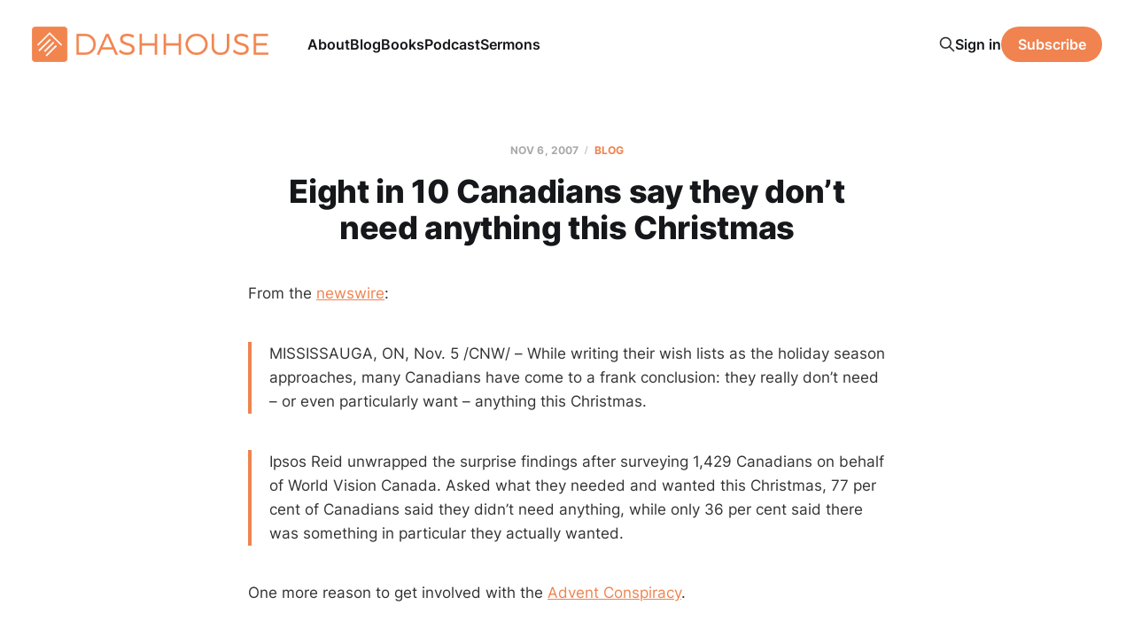

--- FILE ---
content_type: text/html; charset=utf-8
request_url: https://www.dashhouse.com/2007116eight-in-10-canadians-say-they-dont-need-anything-this-chris-html/
body_size: 6407
content:
<!DOCTYPE html>
<html lang="en">

<head>
    <meta charset="utf-8">
    <meta name="viewport" content="width=device-width, initial-scale=1">
    <title>Eight in 10 Canadians say they don&#x27;t need anything this Christmas</title>
    <link rel="stylesheet" href="/assets/built/screen.css?v=76593156d6">

    <meta name="description" content="From the newswire: MISSISSAUGA, ON, Nov. 5 /CNW/ - While writing their wish lists as the holiday season approaches, many Canadians have come to a frank conclusion: they really don&#x27;t need - or even particularly want - anything this Christmas. Ipsos Reid unwrapped the surprise findings after surveying 1,429">
    <link rel="icon" href="https://www.dashhouse.com/content/images/size/w256h256/format/jpeg/2024/08/Icon-Orange---Screen.jpg" type="image/jpeg">
    <link rel="canonical" href="https://www.dashhouse.com/2007116eight-in-10-canadians-say-they-dont-need-anything-this-chris-html/">
    <meta name="referrer" content="origin-when-cross-origin">
    
    <meta property="og:site_name" content="DashHouse.com">
    <meta property="og:type" content="article">
    <meta property="og:title" content="Eight in 10 Canadians say they don&#x27;t need anything this Christmas">
    <meta property="og:description" content="From the newswire: MISSISSAUGA, ON, Nov. 5 /CNW/ - While writing their wish lists as the holiday season approaches, many Canadians have come to a frank conclusion: they really don&#x27;t need - or">
    <meta property="og:url" content="https://www.dashhouse.com/2007116eight-in-10-canadians-say-they-dont-need-anything-this-chris-html/">
    <meta property="article:published_time" content="2007-11-06T23:51:33.000Z">
    <meta property="article:modified_time" content="2022-08-15T15:32:23.000Z">
    <meta property="article:tag" content="Blog">
    <meta property="article:tag" content="Faith">
    <meta property="article:tag" content="News">
    
    <meta property="article:publisher" content="https://www.facebook.com/darrylsdash">
    <meta property="article:author" content="https://www.facebook.com/darrylsdash">
    <meta name="twitter:card" content="summary">
    <meta name="twitter:title" content="Eight in 10 Canadians say they don&#x27;t need anything this Christmas">
    <meta name="twitter:description" content="From the newswire: MISSISSAUGA, ON, Nov. 5 /CNW/ - While writing their wish lists as the holiday season approaches, many Canadians have come to a frank conclusion: they really don&#x27;t need - or even particularly want - anything this Christmas. Ipsos Reid unwrapped the surprise findings after surveying 1,429">
    <meta name="twitter:url" content="https://www.dashhouse.com/2007116eight-in-10-canadians-say-they-dont-need-anything-this-chris-html/">
    <meta name="twitter:label1" content="Written by">
    <meta name="twitter:data1" content="Darryl Dash">
    <meta name="twitter:label2" content="Filed under">
    <meta name="twitter:data2" content="Blog, Faith, News">
    <meta name="twitter:site" content="@dashhouse">
    <meta name="twitter:creator" content="@dashhouse">
    
    <script type="application/ld+json">
{
    "@context": "https://schema.org",
    "@type": "Article",
    "publisher": {
        "@type": "Organization",
        "name": "DashHouse.com",
        "url": "https://www.dashhouse.com/",
        "logo": {
            "@type": "ImageObject",
            "url": "https://www.dashhouse.com/content/images/2022/07/Orange-Logo---Screen.png"
        }
    },
    "author": {
        "@type": "Person",
        "name": "Darryl Dash",
        "image": {
            "@type": "ImageObject",
            "url": "https://cdn.magicpages.co/dashhouse.mymagic.page/2024/05/Darryl-1.jpg",
            "width": 1200,
            "height": 1200
        },
        "url": "https://www.dashhouse.com/author/darryl/",
        "sameAs": [
            "https://www.facebook.com/darrylsdash",
            "https://x.com/dashhouse"
        ]
    },
    "headline": "Eight in 10 Canadians say they don&#x27;t need anything this Christmas",
    "url": "https://www.dashhouse.com/2007116eight-in-10-canadians-say-they-dont-need-anything-this-chris-html/",
    "datePublished": "2007-11-06T23:51:33.000Z",
    "dateModified": "2022-08-15T15:32:23.000Z",
    "keywords": "Blog, Faith, News",
    "description": "From the newswire:\n\nMISSISSAUGA, ON, Nov. 5 /CNW/ – While writing their wish lists as the holiday season approaches, many Canadians have come to a frank conclusion: they really don’t need – or even particularly want – anything this Christmas.\n\nIpsos Reid unwrapped the surprise findings after surveying 1,429 Canadians on behalf of World Vision Canada. Asked what they needed and wanted this Christmas, 77 per cent of Canadians said they didn’t need anything, while only 36 per cent said there was so",
    "mainEntityOfPage": "https://www.dashhouse.com/2007116eight-in-10-canadians-say-they-dont-need-anything-this-chris-html/"
}
    </script>

    <meta name="generator" content="Ghost 6.10">
    <link rel="alternate" type="application/rss+xml" title="DashHouse.com" href="https://www.dashhouse.com/rss/">
    <script defer src="https://cdn.jsdelivr.net/ghost/portal@~2.56/umd/portal.min.js" data-i18n="true" data-ghost="https://www.dashhouse.com/" data-key="2530f771bfcff753388ea6a0d9" data-api="https://www.dashhouse.com/ghost/api/content/" data-locale="en" crossorigin="anonymous"></script><style id="gh-members-styles">.gh-post-upgrade-cta-content,
.gh-post-upgrade-cta {
    display: flex;
    flex-direction: column;
    align-items: center;
    font-family: -apple-system, BlinkMacSystemFont, 'Segoe UI', Roboto, Oxygen, Ubuntu, Cantarell, 'Open Sans', 'Helvetica Neue', sans-serif;
    text-align: center;
    width: 100%;
    color: #ffffff;
    font-size: 16px;
}

.gh-post-upgrade-cta-content {
    border-radius: 8px;
    padding: 40px 4vw;
}

.gh-post-upgrade-cta h2 {
    color: #ffffff;
    font-size: 28px;
    letter-spacing: -0.2px;
    margin: 0;
    padding: 0;
}

.gh-post-upgrade-cta p {
    margin: 20px 0 0;
    padding: 0;
}

.gh-post-upgrade-cta small {
    font-size: 16px;
    letter-spacing: -0.2px;
}

.gh-post-upgrade-cta a {
    color: #ffffff;
    cursor: pointer;
    font-weight: 500;
    box-shadow: none;
    text-decoration: underline;
}

.gh-post-upgrade-cta a:hover {
    color: #ffffff;
    opacity: 0.8;
    box-shadow: none;
    text-decoration: underline;
}

.gh-post-upgrade-cta a.gh-btn {
    display: block;
    background: #ffffff;
    text-decoration: none;
    margin: 28px 0 0;
    padding: 8px 18px;
    border-radius: 4px;
    font-size: 16px;
    font-weight: 600;
}

.gh-post-upgrade-cta a.gh-btn:hover {
    opacity: 0.92;
}</style>
    <script defer src="https://cdn.jsdelivr.net/ghost/sodo-search@~1.8/umd/sodo-search.min.js" data-key="2530f771bfcff753388ea6a0d9" data-styles="https://cdn.jsdelivr.net/ghost/sodo-search@~1.8/umd/main.css" data-sodo-search="https://www.dashhouse.com/" data-locale="en" crossorigin="anonymous"></script>
    
    <link href="https://www.dashhouse.com/webmentions/receive/" rel="webmention">
    <script defer src="/public/cards.min.js?v=76593156d6"></script>
    <link rel="stylesheet" type="text/css" href="/public/cards.min.css?v=76593156d6">
    <script defer src="/public/member-attribution.min.js?v=76593156d6"></script>
    <script defer src="/public/ghost-stats.min.js?v=76593156d6" data-stringify-payload="false" data-datasource="analytics_events" data-storage="localStorage" data-host="https://www.dashhouse.com/.ghost/analytics/api/v1/page_hit"  tb_site_uuid="fd6639fa-3aba-49d4-8539-afce3ed3109a" tb_post_uuid="4c2d6d3d-cd59-4224-a89e-0f3c9c724375" tb_post_type="post" tb_member_uuid="undefined" tb_member_status="undefined"></script><style>:root {--ghost-accent-color: #f0834f;}</style>
    <!-- Google Tag Manager -->
<script>(function(w,d,s,l,i){w[l]=w[l]||[];w[l].push({'gtm.start':
new Date().getTime(),event:'gtm.js'});var f=d.getElementsByTagName(s)[0],
j=d.createElement(s),dl=l!='dataLayer'?'&l='+l:'';j.async=true;j.src=
'https://www.googletagmanager.com/gtm.js?id='+i+dl;f.parentNode.insertBefore(j,f);
})(window,document,'script','dataLayer','GTM-5XGH3SG');</script>
<!-- End Google Tag Manager -->

<!-- Site Behaviour -->
<script type="text/javascript">
      (
        function() {
          var sbSiteSecret = "e1700147-c7f8-49a5-b1a0-0d375719bc78";
          window.sitebehaviourTrackingSecret = sbSiteSecret;
          var scriptElement = document.createElement('script');
          scriptElement.async = true;
          scriptElement.id = "site-behaviour-script-v2";
          scriptElement.src = "https://sitebehaviour-cdn.fra1.cdn.digitaloceanspaces.com/index.min.js?sitebehaviour-secret=" + sbSiteSecret;
          document.head.appendChild(scriptElement); 
        }
      )()
</script>

<!-- Hockeystack -->
<script>
   var hsscript = document.createElement("script");
   hsscript.id = "wphs";
   hsscript.src = "https://cdn.jsdelivr.net/npm/hockeystack@latest/hockeystack.min.js";
   hsscript.async = 1;
   hsscript.dataset.apikey = "13f7cb07f9c208116530fb4f7b070a";
   hsscript.dataset.cookieless = 1;
   document.getElementsByTagName('head')[0].append(hsscript);
</script>

<!-- Meta Pixel Code -->
<script>
!function(f,b,e,v,n,t,s)
{if(f.fbq)return;n=f.fbq=function(){n.callMethod?
n.callMethod.apply(n,arguments):n.queue.push(arguments)};
if(!f._fbq)f._fbq=n;n.push=n;n.loaded=!0;n.version='2.0';
n.queue=[];t=b.createElement(e);t.async=!0;
t.src=v;s=b.getElementsByTagName(e)[0];
s.parentNode.insertBefore(t,s)}(window, document,'script',
'https://connect.facebook.net/en_US/fbevents.js');
fbq('init', '1865198380234541');
fbq('track', 'PageView');
</script>
<noscript><img height="1" width="1" style="display:none"
src="https://www.facebook.com/tr?id=1865198380234541&ev=PageView&noscript=1"
/></noscript>
<!-- End Meta Pixel Code -->

<style>
    /* Hide last image in content migrated from Wordpress */
    body.tag-hash-wp .gh-content > *:last-child:is(.kg-image-card) { display: none; }
    /* Correct color in dark mode */
	@media (max-width: 991px) { html.dark-mode .is-head-open:not(.is-head-brand):not(.is-head-dark):not(.is-head-transparent) #gh-head {
        background-color:#282c35; }}
</style>
</head>

<body class="post-template tag-posts tag-faith tag-news tag-hash-dashhousecom tag-hash-wp is-head-left-logo">
<div class="site">

    <header id="gh-head" class="gh-head gh-outer">
        <div class="gh-head-inner">
            <div class="gh-head-brand">
                <div class="gh-head-brand-wrapper">
                    <a class="gh-head-logo" href="https://www.dashhouse.com">
                            <img src="https://www.dashhouse.com/content/images/2022/07/Orange-Logo---Screen.png" alt="DashHouse.com">
                                <img src="/content/images/2024/06/White-Logo---Screen.png" alt="DashHouse.com">
                    </a>
                </div>
                <button class="gh-search gh-icon-btn" aria-label="Search this site" data-ghost-search><svg xmlns="http://www.w3.org/2000/svg" fill="none" viewBox="0 0 24 24" stroke="currentColor" stroke-width="2" width="20" height="20"><path stroke-linecap="round" stroke-linejoin="round" d="M21 21l-6-6m2-5a7 7 0 11-14 0 7 7 0 0114 0z"></path></svg></button>
                <button class="gh-burger"></button>
            </div>

            <nav class="gh-head-menu">
                <ul class="nav">
    <li class="nav-about"><a href="https://dashhouse.com/about/">About</a></li>
    <li class="nav-blog"><a href="https://dashhouse.com/blog/">Blog</a></li>
    <li class="nav-books"><a href="https://dashhouse.com/books/">Books</a></li>
    <li class="nav-podcast"><a href="https://dashhouse.com/podcast/">Podcast</a></li>
    <li class="nav-sermons"><a href="https://dashhouse.com/sermons/">Sermons</a></li>
</ul>

            </nav>

            <div class="gh-head-actions">
                    <button class="gh-search gh-icon-btn" aria-label="Search this site" data-ghost-search><svg xmlns="http://www.w3.org/2000/svg" fill="none" viewBox="0 0 24 24" stroke="currentColor" stroke-width="2" width="20" height="20"><path stroke-linecap="round" stroke-linejoin="round" d="M21 21l-6-6m2-5a7 7 0 11-14 0 7 7 0 0114 0z"></path></svg></button>
                    <div class="gh-head-members">
                                <a class="gh-head-link" href="#/portal/signin" data-portal="signin">Sign in</a>
                                <a class="gh-head-btn gh-btn gh-primary-btn" href="#/portal/signup" data-portal="signup">Subscribe</a>
                    </div>
            </div>
        </div>
    </header>


    <div class="site-content">
        
<div class="content-area">
<main class="site-main">


    <article class="post tag-posts tag-faith tag-news tag-hash-dashhousecom tag-hash-wp no-image no-image single-post">

        <header class="article-header gh-canvas">
            <div class="post-meta">
                <span class="post-meta-item post-meta-date">
                    <time datetime="2007-11-06">Nov 6, 2007</time>
                </span>
                    <span class="post-meta-item post-meta-tags"><a class="post-tag post-tag-posts" href="/tag/posts/" title="Blog">Blog</a></span>
            </div>
            <h1 class="post-title">Eight in 10 Canadians say they don’t need anything this Christmas</h1>
                    </header>

        <div class="gh-content gh-canvas">
            <p>From the <a href="http://www.newswire.ca/en/releases/archive/November2007/05/c3913.html?ref=dashhouse.com">newswire</a>:</p><blockquote>MISSISSAUGA, ON, Nov. 5 /CNW/ – While writing their wish lists as the holiday season approaches, many Canadians have come to a frank conclusion: they really don’t need – or even particularly want – anything this Christmas.</blockquote><blockquote>Ipsos Reid unwrapped the surprise findings after surveying 1,429 Canadians on behalf of World Vision Canada. Asked what they needed and wanted this Christmas, 77 per cent of Canadians said they didn’t need anything, while only 36 per cent said there was something in particular they actually wanted.</blockquote><p>One more reason to get involved with the <a href="http://www.adventconspiracy.org/?ref=dashhouse.com">Advent Conspiracy</a>.</p>
        </div>

            <div class="gh-canvas">

    <section class="author">

        <div class="author-image-placeholder u-placeholder">
                <img class="author-image u-object-fit" src="https://cdn.magicpages.co/dashhouse.mymagic.page/2024/05/Darryl-1.jpg" alt="Darryl Dash" loading="lazy">
        </div>

        <div class="author-wrapper">
            <h4 class="author-name"><a href="/author/darryl/">Darryl Dash</a></h4>
                <div class="author-bio">I&#x27;m a grateful husband, father, oupa, and pastor of Grace Fellowship Church East Toronto. I love learning, writing, and encouraging. I&#x27;m on a lifelong quest to become a humble, gracious old man.</div>
                <div class="author-location">
                    Toronto, Canada
                </div>
        </div>

    </section>

</div>
    </article>


        
<section class="related-posts gh-canvas">

    <h3 class="related-title">You might also like...</h3>

    <div class="related-feed">

        <article class="post tag-blogging tag-posts">

            <figure class="post-media">
                <div class="u-placeholder rectangle">
                    <a class="post-image-link" href="/top-blog-posts-of-2024/">
                        <img class="post-image u-object-fit" src="/content/images/size/w750/2024/12/241217.jpg" alt="Top Blog Posts of 2024" loading="lazy">
                    </a>
                </div>
            </figure>

            <header class="post-header">
                <h2 class="post-title">
                    <a class="post-title-link" href="/top-blog-posts-of-2024/">Top Blog Posts of 2024</a>
                </h2>
                <time class="post-meta" datetime="2024-12-17">Dec 17, 2024</time>
            </header>

        </article>


        <article class="post tag-posts">

            <figure class="post-media">
                <div class="u-placeholder rectangle">
                    <a class="post-image-link" href="/a-couple-of-ministry-updates/">
                        <img class="post-image u-object-fit" src="/content/images/size/w750/v7/dashhouse.com/wp-content/uploads/2020/04/200407.jpg" alt="A Couple of Ministry Updates" loading="lazy">
                    </a>
                </div>
            </figure>

            <header class="post-header">
                <h2 class="post-title">
                    <a class="post-title-link" href="/a-couple-of-ministry-updates/">A Couple of Ministry Updates</a>
                </h2>
                <time class="post-meta" datetime="2020-04-07">Apr 7, 2020</time>
            </header>

        </article>


        <article class="post tag-posts tag-hash-dashhousecom tag-hash-wp">

            <figure class="post-media">
                <div class="u-placeholder rectangle">
                    <a class="post-image-link" href="/reader-survey-results/">
                        <img class="post-image u-object-fit" src="/content/images/size/w750/v7/dashhouse.com/wp-content/uploads/2017/07/170420.jpg" alt="Reader Survey Results" loading="lazy">
                    </a>
                </div>
            </figure>

            <header class="post-header">
                <h2 class="post-title">
                    <a class="post-title-link" href="/reader-survey-results/">Reader Survey Results</a>
                </h2>
                <time class="post-meta" datetime="2017-07-25">Jul 25, 2017</time>
            </header>

        </article>

    </div>

</section>


</main>
</div>
    </div>

    <footer class="gh-foot gh-outer">
        <div class="gh-foot-inner gh-inner">
            <div class="gh-copyright">
                DashHouse.com © 2025
            </div>
                <nav class="gh-foot-menu">
                    <ul class="nav">
    <li class="nav-facebook"><a href="https://www.facebook.com/darrylsdash">Facebook</a></li>
    <li class="nav-instagram"><a href="https://www.instagram.com/dashhouse/">Instagram</a></li>
    <li class="nav-x"><a href="https://x.com/dashhouse/">X</a></li>
    <li class="nav-contact"><a href="https://dashhouse.com/contact/">Contact</a></li>
    <li class="nav-fine-print"><a href="https://dashhouse.com/the-fine-print/">Fine Print</a></li>
    <li class="nav-rss"><a href="http://feeds.dashhouse.com/dashhouse">RSS</a></li>
    <li class="nav-search"><a href="#/search">Search</a></li>
    <li class="nav-sign-up"><a href="#/portal/">Sign up</a></li>
</ul>

                </nav>
            <div class="gh-powered-by">
                <a href="https://ghost.org/" target="_blank" rel="noopener">Powered by Ghost</a>
            </div>
        </div>
    </footer>

</div>

    <div class="pswp" tabindex="-1" role="dialog" aria-hidden="true">
    <div class="pswp__bg"></div>

    <div class="pswp__scroll-wrap">
        <div class="pswp__container">
            <div class="pswp__item"></div>
            <div class="pswp__item"></div>
            <div class="pswp__item"></div>
        </div>

        <div class="pswp__ui pswp__ui--hidden">
            <div class="pswp__top-bar">
                <div class="pswp__counter"></div>

                <button class="pswp__button pswp__button--close" title="Close (Esc)"></button>
                <button class="pswp__button pswp__button--share" title="Share"></button>
                <button class="pswp__button pswp__button--fs" title="Toggle fullscreen"></button>
                <button class="pswp__button pswp__button--zoom" title="Zoom in/out"></button>

                <div class="pswp__preloader">
                    <div class="pswp__preloader__icn">
                        <div class="pswp__preloader__cut">
                            <div class="pswp__preloader__donut"></div>
                        </div>
                    </div>
                </div>
            </div>

            <div class="pswp__share-modal pswp__share-modal--hidden pswp__single-tap">
                <div class="pswp__share-tooltip"></div>
            </div>

            <button class="pswp__button pswp__button--arrow--left" title="Previous (arrow left)"></button>
            <button class="pswp__button pswp__button--arrow--right" title="Next (arrow right)"></button>

            <div class="pswp__caption">
                <div class="pswp__caption__center"></div>
            </div>
        </div>
    </div>
</div>
<script
    src="https://code.jquery.com/jquery-3.5.1.min.js"
    integrity="sha256-9/aliU8dGd2tb6OSsuzixeV4y/faTqgFtohetphbbj0="
    crossorigin="anonymous">
</script>
<script src="/assets/built/main.min.js?v=76593156d6"></script>

<!-- refTagger -->
<script>
	var refTagger = {
		settings: {
			bibleVersion: 'ESV'
		}
	}; 

	(function(d, t) {
		var n=d.querySelector('[nonce]');
		refTagger.settings.nonce = n && (n.nonce||n.getAttribute('nonce'));
		var g = d.createElement(t), s = d.getElementsByTagName(t)[0];
		g.src = 'https://api.reftagger.com/v2/RefTagger.js';
		g.nonce = refTagger.settings.nonce;
		s.parentNode.insertBefore(g, s);
	}(document, 'script'));
</script>

</body>
</html>